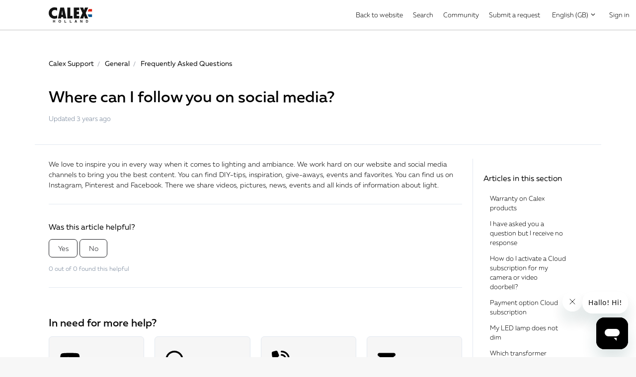

--- FILE ---
content_type: text/html; charset=utf-8
request_url: https://help.calex.eu/hc/en-gb/articles/7330925055901-Where-can-I-follow-you-on-social-media
body_size: 13728
content:
<!DOCTYPE html>
<html dir="ltr" lang="en-GB">
<head>
  <meta charset="utf-8" />
  <!-- v26823 -->


  <title>Where can I follow you on social media? &ndash; Calex Support</title>

  

  <meta name="description" content="We love to inspire you in every way when it comes to lighting and ambiance. We work hard on our website and social media channels to..." /><meta property="og:image" content="https://help.calex.eu/hc/theming_assets/01JXYHT727NDBX57CGS5WWCJRW" />
<meta property="og:type" content="website" />
<meta property="og:site_name" content="Calex Support" />
<meta property="og:title" content="Where can I follow you on social media?" />
<meta property="og:description" content="We love to inspire you in every way when it comes to lighting and ambiance. We work hard on our website and social media channels to bring you the best content. You can find DIY-tips, inspiration, ..." />
<meta property="og:url" content="https://help.calex.eu/hc/en-gb/articles/7330925055901-Where-can-I-follow-you-on-social-media" />
<link rel="canonical" href="https://help.calex.eu/hc/en-gb/articles/7330925055901-Where-can-I-follow-you-on-social-media">
<link rel="alternate" hreflang="en-gb" href="https://help.calex.eu/hc/en-gb/articles/7330925055901-Where-can-I-follow-you-on-social-media">
<link rel="alternate" hreflang="x-default" href="https://help.calex.eu/hc/en-gb/articles/7330925055901-Where-can-I-follow-you-on-social-media">

  <link rel="stylesheet" href="//static.zdassets.com/hc/assets/application-f34d73e002337ab267a13449ad9d7955.css" media="all" id="stylesheet" />
  <link rel="stylesheet" type="text/css" href="/hc/theming_assets/13780166/5605802670493/style.css?digest=29024926318365">

  <link rel="icon" type="image/x-icon" href="/hc/theming_assets/01JXYM5W5MTZJXH54GHXHTHMWK">

    

  <meta content="width=device-width, initial-scale=1.0" name="viewport" />
<script type="text/javascript">window.Theme = Object.assign(window.Theme || {}, { assets: {}, locale: "en-gb", signedIn: false });</script>
<script type="text/javascript" src="/hc/theming_assets/01JXYENP08NS0BFG16RQCW43GD"></script>


<link rel="stylesheet" href="/hc/theming_assets/01JXYENNZVF4Z76FC6A9JST6VK">
<link rel="stylesheet" href="/hc/theming_assets/01JXYENNS4ES1G65YBM77Y06WY">
<link rel="stylesheet" href="https://use.fontawesome.com/releases/v6.4.0/css/all.css"><link rel="stylesheet" href="/hc/theming_assets/01JXYENNS0REJ8XX9Q9BBQ1ENF">


<style id="settings-styles">
  
    .note::before { content: ""; }
    
  
    .warning::before { content: ""; }
    
    
  
</style>


<link rel="preconnect" href="https://fonts.googleapis.com">
<link rel="preconnect" href="https://fonts.gstatic.com" crossorigin>
<link href="https://fonts.googleapis.com/css2?family=Rubik:ital,wght@0,400;0,500;0,600;0,700;1,400;1,500;1,600;1,700&display=swap" rel="stylesheet">
  
</head>
<body class="community-enabled">
  
  
  

  <a class="sr-only sr-only-focusable" tabindex="1" href="#page-container">
  Skip to main content
</a>

<div class="layout flex flex-1 flex-column" x-data="Widgets.mobileMenu">

  
  <header class="header relative border-bottom fixed-header sticky-header"
    x-data="Widgets.header({ isFixed: true, isSticky: true })"
    :class="{ 'text-header bg-header': isStuck, 'shadow': isStuck, 'border-bottom': !isFixed }">

    <nav class="py-4 navbar container h-full" :class="{ 'text-header': isOpen }">

      
      <a href="/hc/en-gb" class="navbar-brand mr-auto">
        <img class="logo-1 block img-fluid z-100" id="logo" src="/hc/theming_assets/01JXYHT727NDBX57CGS5WWCJRW" alt="Calex Support Help Centre home page">
        <img class="logo-2 block img-fluid z-100" id="logo" src="/hc/theming_assets/01JYH963741B6Q4XSZGZ0KDVC3" alt="Calex Support Help Centre home page"></a>

      
      <button style="color: #000 !important;" class="navbar-toggle ml-2 xl:hidden"
        x-ref="toggle"
        :aria-expanded="isOpen && 'true'"
        @click="toggle"
        @keydown.escape="toggle">
        <span></span>
        <span class="sr-only">Toggle navigation menu</span>
      </button>

      

      
      <div class="nav menu menu-standard menu-links-right xl:flex xl:align-items-center xl:font-size-md xl:menu-expanded xl:justify-content-end"
        x-cloak
        x-show="isOpen"
        :class="{ 'text-header': isOpen }"
        x-transition:enter="transition-fast"
        x-transition:enter-start="opacity-0"
        x-transition:enter-end="opacity-100"
        x-transition:leave="transition-fast"
        x-transition:leave-start="opacity-100 text-header"
        x-transition:leave-end="opacity-0 text-header">

        

        
          <a class="nav-link header-link" href="https://calex.eu" x-data="link">
              Back to website
            </a>
        
          <a class="nav-link header-link" href="/hc/en-gb/search" x-data="link">
              Search
            </a>
        
          <a class="nav-link header-link" href="/hc/en-gb/community/topics">Community</a>
        
          <a class="nav-link header-link" href="/hc/en-gb/requests/new">Submit a request</a>
        

         
          <div class="relative" x-data="Widgets.dropdown" @click.away="close">
            <button class="nav-link not-a-button h-full w-full" aria-haspopup="true" :aria-expanded="isExpanded" x-ref="toggle">
              <svg class="svg-icon mr-1 fill-current hidden" xmlns="http://www.w3.org/2000/svg" viewBox="0 0 24 24" aria-hidden="true">
                <use xlink:href="#icon-locales" />
              </svg>
              English (GB)
              <svg class="svg-icon" xmlns="http://www.w3.org/2000/svg" viewBox="0 0 12 12" aria-hidden="true" :class="{ 'rotate-180': isExpanded }">
                <use xlink:href="#icon-chevron-down" />
              </svg>
            </button>
            <div class="z-dropdown absolute my-2 bg-white border border-radius shadow-md min-w-dropdown" x-ref="menu" x-cloak x-show="isExpanded">
              <div class="py-2 font-size-sm text-left">
                
                  <a class="dropdown-item" href="/hc/change_language/nl?return_to=%2Fhc%2Fnl" dir="ltr" rel="nofollow">
                    Nederlands
                  </a>
                
              </div>
            </div>
          </div>
        
          <a class="nav-link" rel="nofollow" data-auth-action="signin" title="Opens a dialogue" role="button" href="https://calexsupport.zendesk.com/access?brand_id=5605802670493&amp;return_to=https%3A%2F%2Fhelp.calex.eu%2Fhc%2Fen-gb%2Farticles%2F7330925055901-Where-can-I-follow-you-on-social-media">
            Sign in
          </a>
        </div>

    </nav>
  </header> 





  <main role="main">
    <div class="relative container z-30 py-6 border-bottom">

  
  <div class="row align-items-center mt-6">
    <div class="col font-size-sm">
      <nav aria-label="Current location">
  <ol class="breadcrumbs">
    
      <li>
        
          <a href="/hc/en-gb">Calex Support</a>
        
      </li>
    
      <li>
        
          <a href="/hc/en-gb/categories/5788265962909-General">General</a>
        
      </li>
    
      <li>
        
          <a href="/hc/en-gb/sections/5788265967005-Frequently-Asked-Questions">Frequently Asked Questions</a>
        
      </li>
    
  </ol>
</nav>

    </div>
  </div>

  
      <header>
        <h1 class="font-size-3xl lg:font-size-4xl" title="Where can I follow you on social media?" itemprop="name">
          Where can I follow you on social media?
          
        </h1>

        
        <div class="flex">
          <div class="media">
            
            
              <div class="media-body font-size-md align-self-center">
                
                <ul class="list-divider">
                  
                    <li class="text-gray-600">
                      
                        Updated
                        <time datetime="2022-12-08T09:27:46Z" title="2022-12-08T09:27:46Z" data-datetime="relative">08 December 2022 09:27</time>
                      
                    </li>
                  
                  
                </ul>
              </div>
            

            
            

          </div>
        </div>

      </header>

</div>


<div class="container flex-1 pt-6" id="page-container">


  <div class="row row-lg">

    <article class="relative col" itemscope itemtype="http://schema.org/Article">

      

      
      <section class="content article-content mb-6" itemprop="articleBody">

        
              <div
                class="table-of-contents"
                data-element="table-of-contents"
                data-template="table-of-contents"
                data-selector=".content h2">
              </div>
            
        <p>We love to inspire you in every way when it comes to lighting and ambiance. We work hard on our website and social media channels to bring you the best content. You can find DIY-tips, inspiration, give-aways, events and favorites. You can find us on <a href="https://www.instagram.com/accounts/login/?next=/calexholland/">Instagram</a>, <a href="https://nl.pinterest.com/calexholland/">Pinterest</a> and <a href="https://www.facebook.com/CalexHolland/">Facebook</a>. There we share videos, pictures, news, events and all kinds of information about light.</p>

        
        

        
        

        
        

      </section>

      
      

      
      
        
          <div class="py-4 my-4 font-light border-top border-bottom">
            <h4 class="font-medium">
              Was this article helpful?
            </h4>
            <div class="mb-4" role="group">
              <button type="button" class="button button-outline-primary" data-helper="vote" data-item="article" data-type="up" data-id="7330925055901" data-upvote-count="0" data-vote-count="0" data-vote-sum="0" data-vote-url="/hc/en-gb/articles/7330925055901/vote" data-value="null" data-label="0 out of 0 found this helpful" data-selected-class="is-active" aria-label="This article was helpful" aria-pressed="false">Yes</button>
              <button type="button" class="button button-outline-primary" data-helper="vote" data-item="article" data-type="down" data-id="7330925055901" data-upvote-count="0" data-vote-count="0" data-vote-sum="0" data-vote-url="/hc/en-gb/articles/7330925055901/vote" data-value="null" data-label="0 out of 0 found this helpful" data-selected-class="is-active" aria-label="This article was not helpful" aria-pressed="false">No</button>
            </div>
            <span class="block text-gray-600 font-size-sm mb-4" data-helper="vote" data-item="article" data-type="label" data-id="7330925055901" data-upvote-count="0" data-vote-count="0" data-vote-sum="0" data-vote-url="/hc/en-gb/articles/7330925055901/vote" data-value="null" data-label="0 out of 0 found this helpful">0 out of 0 found this helpful</span>

          
          </div>
        
      

        
  
    <div class="contact-blocks" id="contact-blocks">
      <script type="text/javascript">
        ready(function() {
          Util.renderTemplate(document.getElementById('contact-blocks'), 'contact-blocks', Theme.contactBlocks);
        })
      </script>
    </div>
  

      
      <footer class="row my-6 hidden">
        
        
      </footer>

      
      
    </article>

    
    <aside class="relative lg:col lg:mr-6 lg:max-w-12 lg:border-left">

      
      
          <div class="border-top border-bottom lg:border-transparent my-5" x-data="toggle({ isOpen: false })" @collapse:show.stop="open" @collapse:hide.stop="close">

            
            <h3 class="relative flex align-items-center justify-content-between my-0 py-4 font-size-lg lg:pt-2">
              Articles in this section
              <a class="link-stretched text-inherit hover:text-inherit lg:hidden" href="#" data-toggle="collapse" data-target="#articles-in-section" aria-controls="articles-in-section" aria-expanded="false">
                <svg class="fill-current pointer-events-none ml-3 lg:hidden" :class="isOpen && 'rotate-180'" width="14px" viewBox="0 0 40 20" xmlns="http://www.w3.org/2000/svg">
                  <path d="M20,19.5 C19.4,19.5 18.9,19.3 18.4,18.9 L1.4,4.9 C0.3,4 0.2,2.4 1.1,1.4 C2,0.3 3.6,0.2 4.6,1.1 L20,13.8 L35.5,1.1 C36.6,0.2 38.1,0.4 39,1.4 C39.9,2.5 39.7,4 38.7,4.9 L21.7,18.9 C21.1,19.3 20.5,19.5 20,19.5 Z" fill-rule="nonzero"></path>
                </svg>
              </a>
            </h3>
            <div class="collapse lg:expand lg:flex-column" id="articles-in-section">
              <ul class="nav nav-pills flex-column py-3 md:pt-0 md:font-size-md">
                
                  <li class="nav-item">
                    <a class="nav-link text-inherit border-radius hover:underline" href="/hc/en-gb/articles/24306318702493-Warranty-on-Calex-products">
                      Warranty on Calex products
                    </a>
                  </li>
                
                  <li class="nav-item">
                    <a class="nav-link text-inherit border-radius hover:underline" href="/hc/en-gb/articles/19313809365661-I-have-asked-you-a-question-but-I-receive-no-response">
                      I have asked you a question but I receive no response
                    </a>
                  </li>
                
                  <li class="nav-item">
                    <a class="nav-link text-inherit border-radius hover:underline" href="/hc/en-gb/articles/16172925562525-How-do-I-activate-a-Cloud-subscription-for-my-camera-or-video-doorbell">
                      How do I activate a Cloud subscription for my camera or video doorbell?
                    </a>
                  </li>
                
                  <li class="nav-item">
                    <a class="nav-link text-inherit border-radius hover:underline" href="/hc/en-gb/articles/11513481063453-Payment-option-Cloud-subscription">
                      Payment option Cloud subscription
                    </a>
                  </li>
                
                  <li class="nav-item">
                    <a class="nav-link text-inherit border-radius hover:underline" href="/hc/en-gb/articles/7401596618781-My-LED-lamp-does-not-dim">
                      My LED lamp does not dim
                    </a>
                  </li>
                
                  <li class="nav-item">
                    <a class="nav-link text-inherit border-radius hover:underline" href="/hc/en-gb/articles/7401509970333-Which-transformer-should-you-use-for-LED-lighting">
                      Which transformer should you use for LED lighting?
                    </a>
                  </li>
                
                  <li class="nav-item">
                    <a class="nav-link text-inherit border-radius hover:underline" href="/hc/en-gb/articles/7401446119325-Compatibility-of-dimmers-and-lamps">
                      Compatibility of dimmers and lamps
                    </a>
                  </li>
                
                  <li class="nav-item">
                    <a class="nav-link text-inherit border-radius hover:underline" href="/hc/en-gb/articles/7401342273949-The-promised-service-life-of-the-LED-lamp-is-not-achieved-how-is-this-possible">
                      The promised service life of the LED lamp is not achieved, how is this possible?
                    </a>
                  </li>
                
                  <li class="nav-item">
                    <a class="nav-link text-inherit border-radius hover:underline" href="/hc/en-gb/articles/7401330228637-Energy-consumption-of-a-LED-lamp">
                      Energy consumption of a LED lamp
                    </a>
                  </li>
                
                  <li class="nav-item">
                    <a class="nav-link text-inherit border-radius hover:underline" href="/hc/en-gb/articles/7401290389149-I-have-replaced-my-old-lamp-with-a-LED-lamp-What-is-my-saving-in-terms-of-energy-consumption">
                      I have replaced my old lamp with a LED lamp. What is my saving in terms of energy consumption
                    </a>
                  </li>
                
              </ul>
              
                <p>
                  <a href="/hc/en-gb/sections/5788265967005-Frequently-Asked-Questions">
                    See all 19 articles
                  </a>
                </p>
              
            </div>
          </div>
        </aside>

    
    <aside class="md:col md:max-w-12 hidden" x-data="{ tableOfContents: false }">
      <div :class="{ 'sticky top-0': tableOfContents }" @table-of-contents:render.camel="tableOfContents = $event.target.children.length > 0">

        </div>
    </aside>

  </div> 
</div> 

<script type="text/javascript">document.documentElement.classList.add('article-page', 'article-' + 7330925055901)</script>




    
    <script type="text/template" id="tmpl-table-of-contents">
      <% if (allItems.length > 1) { %>
        <div class="bg-gray-100 border border-radius px-5 mb-5 float-right w-full md:ml-5 md:px-6 md:col-5 lg:col-6 xl:col-5">
            <h3>
                
              </h3>
          <ol class="mb-6 list-unstyled font-size-md">
            <% allItems.forEach(function(item) { %>
              <li class="list-item">
                <a href="<%= item.html_url %>">
                  <%= item.name %>
                </a>
                <%= partial('partial-table-of-contents', { items: item.children, partial: partial }) %>
              </li>
            <% }); %>
          </ol>
        </div>
      <% } %>
    </script>
  
  
      
      <script type="text/template" id="tmpl-partial-table-of-contents">
        <% if (items.length) { %>
          <ol class="list-none mb-0">
            <% items.forEach(function(item) { %>
              <li class="list-item">
                <a href="<%= item.html_url %>">
                  <%= item.name %>
                </a>
                <%= partial('partial-table-of-contents', { items: item.children, partial: partial }) %>
              </li>
            <% }); %>
          </ol>
        <% } %>
      </script>
    
  




  </main>

    
  <footer class="footer mt-6" id="footer">

    

    <div class="container py-7">

      <nav class="nav font-size-md">

        
          <a class="nav-link" href="#" x-data="link">
              © Calex Support
            </a>
        
          <div class="relative" x-data="Widgets.dropdown" @click.away="close">
            <button class="nav-link not-a-button h-full w-full" aria-haspopup="true" :aria-expanded="isExpanded" x-ref="toggle">
              <svg class="svg-icon mr-1 fill-current hidden" xmlns="http://www.w3.org/2000/svg" viewBox="0 0 24 24" aria-hidden="true">
                <use xlink:href="#icon-locales" />
              </svg>
              English (GB)
              <svg class="svg-icon" xmlns="http://www.w3.org/2000/svg" viewBox="0 0 12 12" aria-hidden="true" :class="{ 'rotate-180': isExpanded }">
                <use xlink:href="#icon-chevron-down" />
              </svg>
            </button>
            <div class="z-dropdown absolute my-2 bg-white border border-radius shadow-md min-w-dropdown" x-ref="menu" x-cloak x-show="isExpanded">
              <div class="py-2 font-size-sm text-left">
                
                  <a class="dropdown-item" href="/hc/change_language/nl?return_to=%2Fhc%2Fnl" dir="ltr" rel="nofollow">
                    Nederlands
                  </a>
                
              </div>
            </div>
          </div>
        </nav>

      
        <div
          class="fixed bottom-0 left-0"
          data-element="back-to-top"
          data-template="back-to-top-link"
          data-threshold="250px">
        </div>
      </div>
  </footer> 

</div> 


<script type="text/javascript" src="/hc/theming_assets/01JXYENPCDCD9HQRZNAZWM8FSA" defer></script>
<script type="text/javascript" src="/hc/theming_assets/01JXYENPJ7XBMRBPK9Y73NVRK0" defer></script>
<script type="text/javascript" src="/hc/theming_assets/01JXYENJQVFXF019Z362MG301G" defer></script>
<script type="text/javascript" src="/hc/theming_assets/01JXYENFV9QE6XYE783NDRZ4D0" defer></script>
<script type="text/javascript" src="https://cdn.jsdelivr.net/combine/npm/alpinejs@3.13.0/dist/cdn.min.js,npm/plyr@~3.6.4/dist/plyr.polyfilled.min.js" defer>
</script>
<script type="text/javascript" src="/hc/theming_assets/01JXYENFD1SQTBHH2RGB89K7FJ" defer></script><script type="text/javascript" src="/hc/theming_assets/01JXYENNGAG0WAWTYJVYFBJJ3Z" defer></script><script type="text/javascript" src="/hc/theming_assets/01JXYENN3GCT031CYSJQYD7HQ1" defer></script>


    <script type="text/template" id="tmpl-custom-blocks">
      <% var getColumnClasses = function(numberColumns) {
        var classNames = 'col-12';
        if (numberColumns >= 2) classNames += ' md:col-6';
        if (numberColumns >= 3) classNames += ' lg:col-4';
        if (numberColumns >= 4) classNames += ' xl:col-3';
        return classNames;
      } %>
      <div class="container py-4 md:text-<%= alignment %>">
        <% if (heading) { %>
          <h2 class="inline-flex align-items-baseline mt-6 font-size-3xl lg:font-size-4xl" x-data="{ src: Theme.assets['custom-blocks-heading'] }">
            <template x-if="src">
              <img class="svg-icon mr-2" src="/hc/theming_assets/01JXYENNXCH65Y5TX4VF8JDJTW" alt="" aria-hidden="true" :src="src" />
            </template>
            <%= heading %>
          </h2>
        <% } %>
        <ul class="list-unstyled row row-sm my-4">
          <% blocks.forEach(function(block, index) { %>
            <li class="quick-link-block mb-4 <%= getColumnClasses(numberColumns) %>">
              <a class="block md:p-4 rounded text-inherit <% if (color === 'white') { %>bg-white<% } else { %>text-<%= color %>-inverse bg-<%= color %> hover:text-<%= color %>-inverse<% } %> h-full shadow-lg transition-fast hover:text-inherit hover:no-underline hover:grow" href="<%= block.html_url %>" x-data="link">
                <div class="quick-link-block-content-container flex align-items-<% if (alignment === 'left') { %>start<% } else { %>center<% } %> md:py-4 md:flex-column">
                  <% if (imageHeight) { %>
                    <img class="quick-link-block-image m-4 md:m-2" alt="" src="<%= images[index] || images[0] %>" style="height: <%= imageHeight %>; width: auto;" />
                  <% } %>
                  <div class="quick-link-block-content mx-2">
                    <% if (block.name) { %>
                    <h3 class="quick-link-block-content-title h4 font-medium mt-4<% if (!block.description) { %> mb-4<% } %><% if (color !== 'white') { %> text-inherit<% } %>">
                      <%= block.name %>
                    </h3>
                    <% } %>
                    <% if (block.description) { %>
                      <p class="quick-link-block-content-description mt-2 font-size-md break-words">
                        <%= block.description %>
                      <svg class="fill-current" width="24px" height="24px" viewBox="0 0 24 24" xmlns="http://www.w3.org/2000/svg">
                        <path d="M22 12l-8 8-1.41-1.41L18.17 13H2v-2h16.17l-5.58-5.59L14 4l8 8z" fill="white"/>
                      </svg>
                      </p>
                    <% } %>
                  </div>
                </div>
              </a>
            </li>
          <% }) %>
        </ul>
      </div>
    </script>
  

    <script type="text/template" id="tmpl-content-blocks">
      <div class="container py-2">
        <% if (heading) { %>
          <h2 class="inline-flex align-items-baseline mt-6" x-data="{ src: Theme.assets['content-blocks-heading'] }">
            <template x-if="src">
              <img class="svg-icon mr-2" src="/hc/theming_assets/01JXYENNXCH65Y5TX4VF8JDJTW" alt="" aria-hidden="true" :src="src" />
            </template>
            <%= heading %>
          </h2>
        <% } %>
        <div class="list-bordered border border-radius bg-white overflow-hidden mb-4<% if (!heading) { %> mt-4<% } %>">
          <% if (categories.length > 1) { %>
            <% categories.forEach(function(category, index) { %>
              <div x-data="{ open: false }">
                <a class="h3 flex align-items-center justify-content-between px-6 py-4 my-0 transition hover:no-underline <% if (['primary', 'secondary', 'tertiary'].indexOf(color) !== -1) { %>hover:text-<%= color %><% } else { %>hover:text-inherit<% } %>" href="#" @click="open = !open" data-active-class="<% if (['primary', 'secondary', 'tertiary'].indexOf(color) !== -1) { %>text-<%= color %><% } %>" data-toggle="collapse" aria-expanded="false" data-target="#category-<%= category.id %>">
                  <%= category.name %>
                 <svg class="fill-current pointer-events-none ml-3 transition" :class="open && 'rotate-180'" width="20px" viewBox="0 0 20 20" xmlns="http://www.w3.org/2000/svg">
                    <path x-show="!open" d="M10 2a0.5 0.5 0 0 1 1 0v7h7a0.5 0.5 0 1 1 0 1h-7v7a0.5 0.5 0 1 1-1 0v-7H3a0.5 0.5 0 1 1 0-1h7V2a0.5 0.5 0 0 1 1-0.5z" fill-rule="nonzero"></path>
                    <path x-show="open" d="M3 10a0.5 0.5 0 0 1 0.5-0.5h13a0.5 0.5 0 1 1 0 1h-13A0.5 0.5 0 0 1 3 10z" fill-rule="nonzero"></path>
                  </svg>
                </a>
                <div class="collapse" id="category-<%= category.id %>">
                  <% if (category.sections.length) { %>
                    <ul class="list-unstyled border-top mb-0 py-2">
                      <% category.sections.forEach(function(section) { %>
                        <% if (section.articles && section.articles.length > 0) { %>
                          <li>
                            <div x-data="{ open: false }">
                              <a class="align-items-center flex h4 font-medium hover:no-underline hover:text-inherit justify-content-between my-0 px-6 py-4 pl-8 transition" href="#" @click="open = !open" data-toggle="collapse" aria-expanded="false" data-target="#section-<%= section.id %>">
                                <%= section.name %>
                                <svg class="fill-current pointer-events-none ml-3 transition" :class="open && 'rotate-180'" width="16px" viewBox="0 0 20 20" xmlns="http://www.w3.org/2000/svg">
                                  <path x-show="!open" d="M10 2a0.5 0.5 0 0 1 1 0v7h7a0.5 0.5 0 1 1 0 1h-7v7a0.5 0.5 0 1 1-1 0v-7H3a0.5 0.5 0 1 1 0-1h7V2a0.5 0.5 0 0 1 1-0.5z" fill-rule="nonzero"></path>
                                  <path x-show="open" d="M3 10a0.5 0.5 0 0 1 0.5-0.5h13a0.5 0.5 0 1 1 0 1h-13A0.5 0.5 0 0 1 3 10z" fill-rule="nonzero"></path>
                                </svg>
                              </a>
                              <ul class="list-unstyled border-top border-bottom mb-0 py-2 pl-8" x-show="open">
                                <% section.articles.forEach(function(article) { %>
                                  <li>
                                    <a class="block px-6 py-2 text-inherit transition hover:text-inherit underline hover:bg-gray-300" href="<%= article.html_url %>">
                                      <%= article.title %>
                                    </a>
                                  </li>
                                <% }) %>
                              </ul>
                            </div>
                          </li>
                        <% } else { %>
                          <li>
                            <a class="align-items-center flex h3 hover:no-underline hover:text-inherit justify-content-between my-0 px-6 py-4 transition" href="<%= section.html_url %>">
                              <%= section.name %>
                            </a>
                          </li>
                        <% } %>
                      <% }) %>
                    </ul>
                  <% } else { %>
                    <p class="bg-gray-100 border-top mb-0 py-2">
                      <a class="block px-6 py-4 text-inherit transition hover:text-inherit hover:no-underline hover:bg-gray-200" href="<%= category.html_url %>">
                        empty
                      </a>
                    </p>
                  <% } %>
                </div>
              </div>
            <% }) %>
          <% } else { %>
            <% sections.forEach(function(section, index) { %>
              <div x-data="{ open: false }">
                <a class="h3 flex align-items-center justify-content-between px-6 py-4 my-0 transition hover:text-primary hover:no-underline <% if (['primary', 'secondary', 'tertiary'].indexOf(color) !== -1) { %>hover:text-<%= color %><% } else { %>hover:text-inherit<% } %>" href="#" @click="open = !open" data-active-class="<% if (['primary', 'secondary', 'tertiary'].indexOf(color) !== -1) { %>text-<%= color %><% } %>" data-toggle="collapse" aria-expanded="false" data-target="#section-<%= section.id %>">
                  <%= section.name %>
                  <svg class="fill-current pointer-events-none ml-3 transition" :class="open && 'rotate-180'" width="20px" viewBox="0 0 20 20" xmlns="http://www.w3.org/2000/svg">
                    <path x-show="!open" d="M10 2a0.5 0.5 0 0 1 1 0v7h7a0.5 0.5 0 1 1 0 1h-7v7a0.5 0.5 0 1 1-1 0v-7H3a0.5 0.5 0 1 1 0-1h7V2a0.5 0.5 0 0 1 1-0.5z" fill-rule="nonzero"></path>
                    <path x-show="open" d="M3 10a0.5 0.5 0 0 1 0.5-0.5h13a0.5 0.5 0 1 1 0 1h-13A0.5 0.5 0 0 1 3 10z" fill-rule="nonzero"></path>
                  </svg>
                </a>
                <div class="collapse" id="section-<%= section.id %>">
                  <% if (section.sections.length) { %>
                    <ul class="list-unstyled bg-gray-100 border-top mb-0 py-2">
                      <% section.sections.forEach(function(section) { %>
                        <li>
                          <a class="block px-6 py-2 text-inherit transition hover:text-inherit hover:no-underline hover:bg-gray-200" href="<%= section.html_url %>">
                            <%= section.name %>
                          </a>
                        </li>
                      <% }) %>
                    </ul>
                  <% } else if (section.articles.length) {  %>
                    <ul class="list-unstyled bg-gray-100 border-top mb-0 py-2">
                      <% section.articles.forEach(function(article) { %>
                        <li>
                          <a class="block px-6 py-2 text-inherit transition hover:text-inherit hover:no-underline hover:bg-gray-200" href="<%= article.html_url %>">
                            <%= article.title %>
                          </a>
                        </li>
                      <% }) %>
                    </ul>
                  <% } else { %>
                    <p class="bg-gray-100 border-top mb-0 py-2">
                      <a class="block px-6 py-4 text-inherit transition hover:text-inherit hover:no-underline hover:bg-gray-200" href="<%= category.html_url %>">
                        empty
                      </a>
                    </p>
                  <% } %>
                </div>
              </div>
            <% }) %>
          <% } %>
        </div>
      </div>
    </script>
  
    <script type="text/template" id="tmpl-promoted-articles">
      <div class="container py-6">
          <h2 class="inline-flex align-items-baseline my-4" x-data="{ src: Theme.assets['promoted-articles-heading'] }">
            <template x-if="src">
              <img class="svg-icon mr-2" src="/hc/theming_assets/01JXYENNXCH65Y5TX4VF8JDJTW" alt="" aria-hidden="true" :src="src" />
            </template>
              Frequently asked questions
            </h2>
        <% if (articles.length) { %>
        <div class="row">
          <div class="col-12 md:col-8 list-bordered border-radius overflow-hidden">
            <% articles.forEach(function(article) { %>
              <div class="bg-white" x-data="{ open: false }">
                <a class="h3 row align-items-center justify-content-between px-3 sm:px-6 py-4 my-0 transition hover:text-primary hover:no-underline" href="#" @click="open = !open" data-active-class="text-primary" data-toggle="collapse" aria-expanded="false" data-target="#article-<%= article.id %>">
                  <span class="col-9 sm:col-11"><%= article.title %></span>
                  <span class="col-3 sm:col-1">
                    <svg class="fill-current pointer-events-none ml-3 transition" :class="open && 'rotate-180'" width="20px" viewBox="0 0 20 20" xmlns="http://www.w3.org/2000/svg">
                      <path x-show="!open" d="M10 2a0.5 0.5 0 0 1 1 0v7h7a0.5 0.5 0 1 1 0 1h-7v7a0.5 0.5 0 1 1-1 0v-7H3a0.5 0.5 0 1 1 0-1h7V2a0.5 0.5 0 0 1 1-0.5z" fill-rule="nonzero"></path>
                      <path x-show="open" d="M3 10a0.5 0.5 0 0 1 0.5-0.5h13a0.5 0.5 0 1 1 0 1h-13A0.5 0.5 0 0 1 3 10z" fill-rule="nonzero"></path>
                    </svg>
                  </span>
                </a>
                <div class="collapse content px-6 py-2" id="article-<%= article.id %>">
                  <%= Util.getExcerpt(article.body, 0) %></div>
              </div>
            <% }); %>
          </div>
          <div class="col-12 md:col-4 hidden md:block">
            <img src="/hc/theming_assets/01JYKDGKT2H9PTVY073KC01Q1X" alt="FAQ Image" class="w-full h-auto">
          </div>
        </div>
        <% } else { %>
          <p>
            empty
          </p>
        <% } %>
      </div>
    </script>
  <script type="text/template" id="tmpl-contact-blocks">
      <% var getColumnClasses = function(numberColumns) {
        var classNames = 'col-12';
        if (numberColumns >= 2) classNames += ' sm:col-6';
        if (numberColumns >= 3) classNames += ' md:col-4';
        if (numberColumns >= 4) classNames += ' lg:col-3';
        return classNames;
      } %>
      <div class="py-4">
        <% if (heading) { %>
          <h2 class="inline-flex align-items-baseline mt-6" x-data="{ src: Theme.assets['contact-blocks-heading'] }">
            <template x-if="src">
              <img class="svg-icon mr-2" src="/hc/theming_assets/01JXYENNXCH65Y5TX4VF8JDJTW" alt="" aria-hidden="true" :src="src" />
            </template>
            <%= heading %>
          </h2>
        <% } %>
        <ul class="list-unstyled row row-sm justify-content-<% if (blocks.length > numberColumns) { %>start<% } else { %>center<% } %> mb-0<% if (!heading) { %> mt-4<% } %>">
          <% blocks.forEach(function(block, index) { %>
            <li class="mb-4 <%= getColumnClasses(numberColumns) %>">
              <div class="contact-block-card card card-body h-full text-base text-<%= color %>-inverse bg-<%= color %> <% if (block.html_url) { %> transition-fast hover:shadow-sm  hover:border-primary<% } %>">
                <div class="media">
                  <% if (imageHeight) { %>
                    <img class="mt-4 <% if (block.name) { %>align-self-start<% } else { %>align-self-baseline<% } %>" alt="<%= block.name %>" src="<%= images[index] || images[0] %>" style="height: 36px; width: auto;" />
                  <% } %>
                  <div class="media-body<% if (imageHeight) { %> mt-1 ml-4<% } %>">
                    <% if (block.name) { %>
                      <h3 class="h4 my-4">
                        <% if (block.html_url) { %>
                          <a class="link-stretched text-inherit text-<%= color %>-inverse hover:text-<%= color %>-inverse hover:no-underline" href="<%= block.html_url %>" x-data="link">
                            <%= block.name %>
                          </a>
                        <% } else { %>
                          <%= block.name %>
                        <% } %>
                      </h3>
                    <% } %>
                    <% if (block.description) { %>
                      <p class="font-size-md">
                        <%= block.description %>
                      </p>
                    <% } %>
                  </div>
                  <div class="contact-block-card-arrow">
                    <span class="contact-block-card-arrow-icon">
                    <svg xmlns="http://www.w3.org/2000/svg" viewBox="0 0 320 512"><path d="M310.6 233.4c12.5 12.5 12.5 32.8 0 45.3l-192 192c-12.5 12.5-32.8 12.5-45.3 0s-12.5-32.8 0-45.3L242.7 256 73.4 86.6c-12.5-12.5-12.5-32.8 0-45.3s32.8-12.5 45.3 0l192 192z"/></svg>
                  </span>
                  </div>
                </div>
              </div>
            </li>
          <% }) %>
        </ul>
      </div>
    </script>
  

    <script type="text/template" id="tmpl-call-to-action">
      <div class="cta relative mt-6 -mb-6 bg-center bg-cover" style="background-image: url('/hc/theming_assets/01JXYENXFTWA1ZZX3M3R53WG2P')">
        <div class="container relative z-10 py-6">
          <div class="mx-auto row">
            <div class="col-12 md:col-9">
            <img src="/hc/theming_assets/01JYKHBMZJVGQDDA26PPTKGPX4" alt="CTA Icon" class="w-8 font-extrabold">
              <h3 class="h2 md:font-size-3xl">
               In need for more help?
              </h3>
              <p class="font-size-lg font-medium">
                If you cannot find your question here, or if our answer is not satisfactory, please contact us using our dedicated support portal. We will do our best to answer questions to you within two working days. 
              </p>
            <a class="button button-primary button-lg my-4" style="width: fit-content; display: flex; align-items: center; gap: 10px; border-radius: 9999px;" href="/hc/en-gb/requests/new">
              
                Submit a request
              

            <svg xmlns="http://www.w3.org/2000/svg" viewBox="0 0 320 512" class="w-4 h-4">
              <path fill="currentColor" d="M310.6 233.4c12.5 12.5 12.5 32.8 0 45.3l-192 192c-12.5 12.5-32.8 12.5-45.3 0s-12.5-32.8 0-45.3L242.7 256 73.4 86.6c-12.5-12.5-12.5-32.8 0-45.3s32.8-12.5 45.3 0l192 192z"/>
            </svg>
            </a>
          </div>
          <div class="col-12 md:col-3 hidden md:block">

          <img src="/hc/theming_assets/01JYNKBJ086WGHD7W5KM96QXRT" alt="CTA Image" class="w-full h-auto">
          </div>
          </div>
        </div>
        <div class="absolute-top left-0 z-0 w-full h-full cta"></div>
      </div>
    </script>
  
    <script type="text/template" id="tmpl-back-to-top-link">
      <button class="flex button button-outline button-sm bg-white p-3 m-4">
        <span class="sr-only">Return to top</span>
        <svg class="fill-current" width="20" height="20" xmlns="http://www.w3.org/2000/svg" viewBox="0 0 100 100" aria-hidden="true">
          <polygon points="12.4,40.1 25.8,53.6 40.5,38.8 40.5,97.5 59.5,97.5 59.5,38.8 74.2,53.6 87.6,40.1 50,2.5" />
        </svg>
      </button>
    </script>
  
<svg xmlns="http://www.w3.org/2000/svg" class="hidden">
  <symbol id="icon-search">
    <circle cx="4.5" cy="4.5" r="4" fill="none" stroke="currentColor"/>
    <path stroke="currentColor" stroke-linecap="round" d="M11 11L7.5 7.5"/>
  </symbol>
  <symbol id="icon-lock">
    <rect width="12" height="9" x="2" y="7" fill="currentColor" rx="1" ry="1"/>
    <path fill="none" stroke="currentColor" d="M4.5 7.5V4a3.5 3.5 0 017 0v3.5"/>
  </symbol>
  <symbol id="icon-star">
    <polygon points="213 325 81 405 116 255 0 154 153 141 213 0 273 141 426 154 310 255 345 405"></polygon>
  </symbol>
  <symbol id="icon-chevron-down">
    <path fill="none" stroke="currentColor" stroke-linecap="round" d="M3 4.5l2.6 2.6c.2.2.5.2.7 0L9 4.5"/>
  </symbol>
  <symbol id="icon-agent">
    <path fill="currentColor" d="M6 0C2.7 0 0 2.7 0 6s2.7 6 6 6 6-2.7 6-6-2.7-6-6-6zm0 2c1.1 0 2 .9 2 2s-.9 2-2 2-2-.9-2-2 .9-2 2-2zm2.3 7H3.7c-.3 0-.4-.3-.3-.5C3.9 7.6 4.9 7 6 7s2.1.6 2.6 1.5c.1.2 0 .5-.3.5z"/>
  </symbol>
  
    <symbol id="shape-curve"><path d="M0,0 C16.6666667,66 33.3333333,98 50,98 C66.6666667,98 83.3333333,66 100,0 L100,100 L0,100 L0,0 Z"></path></symbol>
  
    <symbol id="shape-none"></symbol>
  </svg>

<script type="text/javascript">
  Theme.assets['notification'] = "/hc/theming_assets/01JXYENP645QN4E2MA0MDYZ5M9";
  Theme.alternativeLocales = [{ name: "Nederlands", url: "/hc/change_language/nl?return_to=%2Fhc%2Fnl", direction: "ltr" }];

  
  Theme.customBlocks = {
    blocks: [{
      name: "Calex Smart App",
      description: "Information about our app",
      html_url: "/hc/en-gb/categories/8573147338781"
    }, {
      name: "Community",
      description: "Join us for more updates",
      html_url: "/hc/en-gb/community/topics"
    }, {
      name: "Submit a request",
      description: "We are here to help",
      html_url: "/hc/en-gb/requests/new"
    }, {
      name: "",
      description: "",
      html_url: "/hc/en-gb/requests/new"
    }].slice(0, 3),
    heading: "Quick links",
    images: [
      "/hc/theming_assets/01JXYWHET6Z9XXXH4K81ZPS65S", "/hc/theming_assets/01JYPGEHW501CJAV8S068QQCXP", "/hc/theming_assets/01JXYWHYC41D1FTKVGQ6ZREQG5", "/hc/theming_assets/01JXYENNZEZVMQ95MXES8JEPK3"
    ],
    imageHeight: "96px",
    numberColumns: 3,
    alignment: "left",
    color: "secondary"
  };
  
  Theme.contactBlocks = {
    blocks: [{
      name: "Video Help",
      description: "",
      html_url: "https://www.youtube.com/channel/UC-ihDKSz1QDgKF2h4i_ZLjw/videos"
    }, {
      name: "Chat with us",
      description: "",
      html_url: "javascript:zE('messenger', 'open');"
    }, {
      name: "Call us",
      description: "",
      html_url: "tel:+31102981980"
    }, {
      name: "Contact form",
      description: "",
      html_url: "/hc/en-gb/requests/new"
    }].slice(0, 4),
    heading: "In need for more help?",
    images: [
      "/hc/theming_assets/01JYKHBDC1QRZ13EWC618DT9SR", "/hc/theming_assets/01JYKHBMZJVGQDDA26PPTKGPX4", "/hc/theming_assets/01JYKHBW5G31PSADDE85B158KJ", "/hc/theming_assets/01JYKHC2E80DDT5JFF0X63867D"
    ],
    imageHeight: "36px",
    numberColumns: 4,
    color: "white"
  };
  </script>






<script type="text/template" id="tmpl-article-list">
  <div class="border-top border-bottom lg:border-transparent my-5" x-data="toggle({ isOpen: false })" @collapse:show.stop="open" @collapse:hide.stop="close">

    
    <h3 class="flex align-items-center justify-content-between my-4 font-size-lg cursor-pointer lg:hidden" data-toggle="collapse" data-target="#sidebar-article-navigation" aria-controls="sidebar-article-navigation" aria-expanded="false">
      Categories
      <svg class="fill-current pointer-events-none ml-3" :class="isOpen && 'rotate-180'" width="14px" viewBox="0 0 40 20" xmlns="http://www.w3.org/2000/svg">
        <path d="M20,19.5 C19.4,19.5 18.9,19.3 18.4,18.9 L1.4,4.9 C0.3,4 0.2,2.4 1.1,1.4 C2,0.3 3.6,0.2 4.6,1.1 L20,13.8 L35.5,1.1 C36.6,0.2 38.1,0.4 39,1.4 C39.9,2.5 39.7,4 38.7,4.9 L21.7,18.9 C21.1,19.3 20.5,19.5 20,19.5 Z" fill-rule="nonzero"></path>
      </svg>
    </h3>

    <div class="collapse lg:expand lg:flex-column" id="sidebar-article-navigation">
      <ul class="list-unstyled font-size-lg w-full">
        <% categories.forEach(function(category, index) { %>
          <li class="font-semibold" x-data="toggle({ isOpen: <%= !!category.isActive %> })" @collapse:show.stop="open" @collapse:hide.stop="close">

            
            <div class="flex justify-content-between align-items-center">
              <a class="flex-1 py-3 text-inherit" :class="{ 'text-inherit': !isOpen }" href="<%= category.html_url %>">
                <%= category.name %>
              </a>
              <button class="p-2 ml-1 not-a-button border-radius transition cursor-pointer hover:bg-gray-200 hidden lg:block" :class="{ 'is-active': isOpen }" :aria-expanded="isOpen" data-toggle="collapse" data-target="#category-<%= category.id %>">
                <svg class="text-inherit fill-current pointer-events-none" :class="{ 'rotate-180': isOpen }" width="12px" height="12px" viewBox="0 0 324 190" xmlns="http://www.w3.org/2000/svg" aria-hidden="true">
                  <path d="M162,190 C156,190 150,187 146,183 L7,38 C-2,29 -2,15 7,7 C16,-2 30,-2 39,7 L162,135 L285,7 C293,-2 308,-2 317,7 C326,15 326,29 317,38 L178,183 C174,187 168,190 162,190 Z"></path>
                </svg>
              </button>
            </div>

            <div class="hidden lg:block">
              
              <%= partial('partial-article-list-sections', {
                id: 'category-' + category.id,
                parentId: '#sidebar-article-navigation',
                sections: category.sections,
                activeCategoryId: activeCategoryId,
                activeSectionId: activeSectionId,
                activeArticleId: activeArticleId,
                partial: partial
              }) %>
            </div>
          </li>
        <% }); %>
      </ul>
    </div>
  </div>
</script>


<script type="text/template" id="tmpl-section-list">
  <% var maxSections =  5 %>
  <div class="border-top border-bottom lg:border-transparent my-5" x-data="toggle({ isOpen: false })" @collapse:show.stop="open" @collapse:hide.stop="close">

    
    <h3 class="flex align-items-center justify-content-between my-4 font-size-lg cursor-pointer lg:hidden" data-toggle="collapse" data-target="#sidebar-section-navigation" aria-controls="sidebar-section-navigation" aria-expanded="false">
      Toggle navigation menu
      <svg class="fill-current pointer-events-none ml-3" :class="isOpen && 'rotate-180'" width="14px" viewBox="0 0 40 20" xmlns="http://www.w3.org/2000/svg">
        <path d="M20,19.5 C19.4,19.5 18.9,19.3 18.4,18.9 L1.4,4.9 C0.3,4 0.2,2.4 1.1,1.4 C2,0.3 3.6,0.2 4.6,1.1 L20,13.8 L35.5,1.1 C36.6,0.2 38.1,0.4 39,1.4 C39.9,2.5 39.7,4 38.7,4.9 L21.7,18.9 C21.1,19.3 20.5,19.5 20,19.5 Z" fill-rule="nonzero"></path>
      </svg>
    </h3>

    <div class="collapse lg:expand lg:flex-column" id="sidebar-section-navigation">
      <ul class="list-unstyled m-0 py-2">
        <% categories.forEach(function(category, index) { %>
        <li>
          <h3 class="font-size-lg <% if (index === 0) { %>mt-4 lg:mt-0<% } else { %>mt-6<% } %>">
            <a class="text-inherit" href="<%= category.html_url %>">
              <%= category.name %>
            </a>
          </h3>
          <%= partial('partial-section-list-sections', { parent: category, sections: category.sections, maxSections: maxSections, partial: partial }) %>
        </li>
        <% }); %>
      </ul>
    </div>
  </div>
</script>


<script type="text/template" id="tmpl-category-list">
  <div class="border-top border-bottom lg:border-transparent my-5" x-data="toggle({ isOpen: false })" @collapse:show.stop="open" @collapse:hide.stop="close">

    
    <h3 class="flex align-items-center justify-content-between my-4 font-size-lg cursor-pointer lg:hidden" data-toggle="collapse" data-target="#sidebar-category-navigation" aria-controls="sidebar-category-navigation" aria-expanded="false">
      Categories
      <svg class="fill-current pointer-events-none ml-3" :class="isOpen && 'rotate-180'" width="14px" viewBox="0 0 40 20" xmlns="http://www.w3.org/2000/svg">
        <path d="M20,19.5 C19.4,19.5 18.9,19.3 18.4,18.9 L1.4,4.9 C0.3,4 0.2,2.4 1.1,1.4 C2,0.3 3.6,0.2 4.6,1.1 L20,13.8 L35.5,1.1 C36.6,0.2 38.1,0.4 39,1.4 C39.9,2.5 39.7,4 38.7,4.9 L21.7,18.9 C21.1,19.3 20.5,19.5 20,19.5 Z" fill-rule="nonzero"></path>
      </svg>
    </h3>

    <div class="collapse lg:expand lg:flex-column" id="sidebar-category-navigation">
      <h3 class="font-size-lg mt-2 hidden lg:block">
        <a class="text-inherit" href="/hc/en-gb">
          Categories
        </a>
      </h3>
      <ul class="list-unstyled font-size-md">
        <% categories.forEach(function(category) { %>
          <li>
            <a class="block py-2 <% if (category.isActive) { %>underline<% } else { %>text-inherit<% } %>" href="<%= category.html_url %>">
              <%= category.name %>
            </a>
          </li>
        <% }); %>
      </ul>
    </div>
  </div>
</script>




<script type="text/template" id="tmpl-partial-article-list-sections">
  <% if (sections.length) { %>
    <ul class="list-none pl-3 mb-0 font-size-base collapse" id="<%= id %>" :class="{ 'is-visible': isOpen }" data-parent="<%= parentId %>">
      <% sections.forEach(function(section) { %>
        <li class="font-medium" x-data="toggle({ isOpen: <%= !!section.isActive %> })" @collapse:show.stop="open" @collapse:hide.stop="close">

          
          <div class="flex justify-content-between align-items-center">
            <a class="flex-1 py-2 text-inherit font-semibold" :class="{ 'text-inherit': !isOpen }" href="<%= section.html_url %>">
              <%= section.name %>
            </a>
            <button class="p-2 ml-1 not-a-button border-radius transition cursor-pointer hover:bg-gray-200" :class="{ 'is-active': isOpen }" :aria-expanded="isOpen" data-toggle="collapse" data-target="#section-<%= section.id %>">
              <svg class="text-inherit fill-current pointer-events-none" :class="{ 'rotate-180': isOpen }" width="12px" height="12px" viewBox="0 0 324 190" xmlns="http://www.w3.org/2000/svg" aria-hidden="true">
                <path d="M162,190 C156,190 150,187 146,183 L7,38 C-2,29 -2,15 7,7 C16,-2 30,-2 39,7 L162,135 L285,7 C293,-2 308,-2 317,7 C326,15 326,29 317,38 L178,183 C174,187 168,190 162,190 Z"></path>
              </svg>
            </button>
          </div>

          
          <%= partial('partial-article-list-sections', {
            id: 'section-' + section.id,
            parentId: '#' + id,
            sections: section.sections,
            activeCategoryId: activeCategoryId,
            activeSectionId: activeSectionId,
            activeArticleId: activeArticleId,
            partial: partial
          }) %>

          
          <% if (section.articles.length) { %>
            <ul class="list-none font-size-md pl-0 mb-0 collapse" :class="{ 'is-visible': isOpen }" id="section-<%= section.id %>" data-parent="#<%= id %>">
              <% section.articles.forEach(function(article) { %>
                <li>
                  <a class="block px-3 py-2 text-inherit border-radius transition<% if (article.isActive) { %> bg-gray-100<% } %>" href="<%= article.html_url %>">
                    <%= article.title %>
                  </a>
                </li>
              <% }); %>
            </ul>
          <% } %>

        </li>
      <% }); %>
    </ul>
  <% } %>
</script>


<script type="text/template" id="tmpl-partial-section-list-sections">
  <% if (sections.length) { %>
    <ul class="list-unstyled<% if (parent.hasOwnProperty('parent_section_id')) { %> pl-4 mb-0<% } %> font-size-md">
      <% sections.slice(0, maxSections).forEach(function(section) { %>
        <li>
          <a class="block py-2 text-inherit<% if (section.isActive) { %> font-medium<% } %>" href="<%= section.html_url %>">
            <%= section.name %>
          </a>
          <%= partial('partial-section-list-sections', { parent: section, sections: section.sections, maxSections: maxSections, partial: partial }) %>
        </li>
      <% }); %>
      <% if (sections.length > maxSections) { %>
        <li>
          <a class="block py-2 text-inherit" href="<%= parent.html_url %>">
            See more
          </a>
        </li>
      <% } %>
    </ul>
  <% } %>
</script>



  <!-- / -->

  
  <script src="//static.zdassets.com/hc/assets/en-gb.0effdf09bde57a2e0f87.js"></script>
  

  <script type="text/javascript">
  /*

    Greetings sourcecode lurker!

    This is for internal Zendesk and legacy usage,
    we don't support or guarantee any of these values
    so please don't build stuff on top of them.

  */

  HelpCenter = {};
  HelpCenter.account = {"subdomain":"calexsupport","environment":"production","name":"Calex"};
  HelpCenter.user = {"identifier":"da39a3ee5e6b4b0d3255bfef95601890afd80709","email":null,"name":"","role":"anonymous","avatar_url":"https://assets.zendesk.com/hc/assets/default_avatar.png","is_admin":false,"organizations":[],"groups":[]};
  HelpCenter.internal = {"asset_url":"//static.zdassets.com/hc/assets/","web_widget_asset_composer_url":"https://static.zdassets.com/ekr/snippet.js","current_session":{"locale":"en-gb","csrf_token":null,"shared_csrf_token":null},"usage_tracking":{"event":"article_viewed","data":"[base64]--ca2bd5f626b6bd6f43d5953ef1333db00adee8eb","url":"https://help.calex.eu/hc/activity"},"current_record_id":"7330925055901","current_record_url":"/hc/en-gb/articles/7330925055901-Where-can-I-follow-you-on-social-media","current_record_title":"Where can I follow you on social media?","current_text_direction":"ltr","current_brand_id":5605802670493,"current_brand_name":"CALEX","current_brand_url":"https://calexsupport.zendesk.com","current_brand_active":true,"current_path":"/hc/en-gb/articles/7330925055901-Where-can-I-follow-you-on-social-media","show_autocomplete_breadcrumbs":true,"user_info_changing_enabled":false,"has_user_profiles_enabled":true,"has_end_user_attachments":true,"user_aliases_enabled":false,"has_anonymous_kb_voting":true,"has_multi_language_help_center":true,"show_at_mentions":true,"embeddables_config":{"embeddables_web_widget":true,"embeddables_help_center_auth_enabled":false,"embeddables_connect_ipms":false},"answer_bot_subdomain":"static","gather_plan_state":"subscribed","has_article_verification":true,"has_gather":true,"has_ckeditor":true,"has_community_enabled":true,"has_community_badges":true,"has_community_post_content_tagging":false,"has_gather_content_tags":true,"has_guide_content_tags":true,"has_user_segments":true,"has_answer_bot_web_form_enabled":true,"has_garden_modals":false,"theming_cookie_key":"hc-da39a3ee5e6b4b0d3255bfef95601890afd80709-2-preview","is_preview":false,"has_search_settings_in_plan":true,"theming_api_version":3,"theming_settings":{"color_primary":"rgba(26, 27, 31, 1)","color_primary_inverse":"#fff","color_secondary":"rgba(0, 0, 0, 1)","color_secondary_inverse":"#fff","color_tertiary":"#0d3958","color_tertiary_inverse":"#fff","color_heading":"rgba(0, 0, 0, 1)","color_text":"rgba(0, 0, 0, 1)","color_link":"rgba(0, 0, 0, 1)","color_border":"#e2e8f0","color_outline":"rgba(28, 105, 224, .25)","color_gray_100":"#F7FAFC","color_gray_200":"#EDF2F7","color_gray_600":"#718096","bg_color":"#fff","heading_font":"'Rubik', -apple-system, BlinkMacSystemFont, 'Segoe UI', Helvetica, Arial, sans-serif","text_font":"-apple-system, BlinkMacSystemFont, 'Segoe UI', Helvetica, Arial, sans-serif","base_font_size":"14px","favicon":"/hc/theming_assets/01JXYM5W5MTZJXH54GHXHTHMWK","logo":"/hc/theming_assets/01JXYHT727NDBX57CGS5WWCJRW","logo_height":"32px","tagline":"","homepage_background_image":"/hc/theming_assets/01JXYKQ72KCP43764BGW4NESNF","article_background_image":"/hc/theming_assets/01JXYENRZNZXGN2NPYKFKMGATA","community_background_image":"/hc/theming_assets/01JXYENSBRNZ00993W5DP7BASC","content_block_1_image":"/hc/theming_assets/01JXYENSNSHVKE9PM1MWEFM9KF","content_block_2_image":"/hc/theming_assets/01JXYENSNSHVKE9PM1MWEFM9KF","content_block_3_image":"/hc/theming_assets/01JXYENSNSHVKE9PM1MWEFM9KF","content_block_4_image":"/hc/theming_assets/01JXYENSNSHVKE9PM1MWEFM9KF","content_block_5_image":"/hc/theming_assets/01JXYENSNSHVKE9PM1MWEFM9KF","content_block_6_image":"/hc/theming_assets/01JXYENSNSHVKE9PM1MWEFM9KF","content_block_7_image":"/hc/theming_assets/01JXYENSNSHVKE9PM1MWEFM9KF","content_block_8_image":"/hc/theming_assets/01JXYENSNSHVKE9PM1MWEFM9KF","custom_block_1_image":"/hc/theming_assets/01JXYWHET6Z9XXXH4K81ZPS65S","custom_block_2_image":"/hc/theming_assets/01JYPGEHW501CJAV8S068QQCXP","custom_block_3_image":"/hc/theming_assets/01JXYWHYC41D1FTKVGQ6ZREQG5","custom_block_4_image":"/hc/theming_assets/01JXYENNZEZVMQ95MXES8JEPK3","contact_block_1_image":"/hc/theming_assets/01JYKHBDC1QRZ13EWC618DT9SR","contact_block_2_image":"/hc/theming_assets/01JYKHBMZJVGQDDA26PPTKGPX4","contact_block_3_image":"/hc/theming_assets/01JYKHBW5G31PSADDE85B158KJ","contact_block_4_image":"/hc/theming_assets/01JYKHC2E80DDT5JFF0X63867D","cta_block_image":"/hc/theming_assets/01JXYENXFTWA1ZZX3M3R53WG2P","header_search_style":"none","instant_search":true,"scoped_kb_search":true,"scoped_community_search":true,"search_placeholder":"","header_layout":"links-right","fixed_header":true,"sticky_header":true,"nav_style":"standard","nav_breakpoint":"xl","full_width_header":false,"header_height":"72px","color_header_link":"rgba(0, 0, 0, 1)","color_header_link_fixed":"#fefefe","bg_color_header":"#fff","header_link_1_text":"hc-headerlink-text1","header_link_1_url":"hc-headerlink-url1","header_link_2_text":"hc-headerlink-text2","header_link_2_url":"hc-headerlink-url2","header_link_3_text":"","header_link_3_url":"","show_submit_a_request_link":true,"category_dropdown_style":"none","notification_location":"none","notification_content":"notification_content","color_notification":"#fff","bg_color_notification":"#ef526e","back_to_top_link_style":"standard","boxed_layout":false,"bg_color_boxed":"#F7F7F7","hero_heading":"hc-hero-text","color_hero_heading":"rgba(255, 255, 255, 1)","hero_text":"","color_hero_text":"rgba(255, 255, 255, 1)","hero_image_style":"standard","bg_color_hero":"rgba(102, 207, 213, 0)","bg_color_secondary_hero":"rgba(102, 207, 213, 0)","bg_gradient_hero":"radial","hero_content_alignment":"center","hero_element_shape":"curve","popular_keywords_style":"none","popular_keywords_heading":"Popular searches:","popular_keywords":"invoices, payments, returns","promoted_videos_heading":"Popular videos","promoted_video_ids":"","recent_activity":"none","custom_block_style":"cards","color_custom_blocks":"secondary","bg_color_custom_blocks":"#f7fafc","custom_blocks_heading":"hc-quicklinks-header","number_custom_blocks":"3","number_custom_block_columns":"3","custom_block_alignment":"left","custom_block_image_height":"96px","custom_block_1_title":"hc-quicklinks-1-text","custom_block_1_description":"hc-quicklinks-1-description","custom_block_1_url":"hc-quicklinks-1-url","custom_block_2_title":"hc-quicklinks-2-text","custom_block_2_description":"hc-quicklinks-2-description","custom_block_2_url":"hc-quicklinks-2-url","custom_block_3_title":"hc-quicklinks-3-text","custom_block_3_description":"hc-quicklinks-3-description","custom_block_3_url":"hc-quicklinks-3-url","custom_block_4_title":"","custom_block_4_description":"","custom_block_4_url":"hc-quicklinks-3-url","content_block_style":"toggles","color_content_blocks":"white","bg_color_content_blocks":"#fff","content_blocks_heading":"hc-articles-accordeon-header","number_content_block_columns":"3","content_block_alignment":"center","content_block_image_height":"106px","article_list_style":"2-unstyled","article_list_columns":"1","article_list_excerpt":0,"promoted_article_style":"bold","promoted_article_list_style":"toggles","promoted_article_list_position":"before","promoted_articles_heading":"hc-faq-header","promoted_article_list_columns":"3","promoted_articles_alignment":"center","promoted_article_list_excerpt":0,"promoted_article_image_height":"96px","contact_block_style":"cards","color_contact_blocks":"white","contact_blocks_heading":"hc-contact-header","number_contact_blocks":"4","number_contact_block_columns":"4","contact_block_image_height":"36px","contact_block_1_title":"hc-contact-option1-text","contact_block_1_description":"","contact_block_1_url":"hc-contact-option1-url","contact_block_2_title":"hc-contact-option2-text","contact_block_2_description":"","contact_block_2_url":"hc-contact-option2-url","contact_block_3_title":"hc-contact-option3-text","contact_block_3_description":"","contact_block_3_url":"hc-contact-option3-url","contact_block_4_title":"hc-contact-option4-text","contact_block_4_description":"","contact_block_4_url":"hc-contact-option4-url","cta_style":"banner","cta_location":"home","cta_element_heading":"Can't find what you're looking for?","color_heading_cta":"#0d3958","cta_element_body":"","color_text_cta":"#1b374a","cta_element_link_text":"","bg_color_cta":"rgba(255, 255, 255, 1)","subsection_style":"list","category_sidebar":"none","section_sidebar":"none","show_follow_section":false,"article_metadata":"date-start","show_follow_article":false,"table_of_contents_style":"boxed","table_of_contents_heading":"In this article","article_navigation_style":"none","next_article_title":"Next article","previous_article_title":"Previous article","show_article_voting":true,"show_article_sharing":false,"share_title":"","show_recently_viewed_articles":false,"show_related_articles":false,"show_article_comments":false,"article_sidebar":"articles-in-section","note_title":"Note","color_note":"#61a5ff","warning_title":"Warning","color_warning":"#ef526e","enable_lightboxes":false,"enable_video_player":true,"form_list_style":"standard","form_tip":"hc-requestpage-description","community_image_style":"standard","show_recent_activity_community":true,"show_follow_topic":true,"show_follow_post":true,"show_post_sharing":true,"footer_layout":"links-left","footer_shape":"none","color_footer_link":"rgba(255, 255, 255, 1)","bg_color_footer":"rgba(34, 25, 23, 1)","footer_link_1_text":"hc-footer-text","footer_link_1_url":"hc-footer-url","footer_link_2_text":"","footer_link_2_url":"","footer_link_3_text":"","footer_link_3_url":"","facebook_link":"","twitter_link":"","linkedin_link":"","instagram_link":"","youtube_link":"","show_credit_link":false,"use_translations":true},"has_pci_credit_card_custom_field":true,"help_center_restricted":false,"is_assuming_someone_else":false,"flash_messages":[],"user_photo_editing_enabled":true,"user_preferred_locale":"nl","base_locale":"en-gb","login_url":"https://calexsupport.zendesk.com/access?brand_id=5605802670493\u0026return_to=https%3A%2F%2Fhelp.calex.eu%2Fhc%2Fen-gb%2Farticles%2F7330925055901-Where-can-I-follow-you-on-social-media","has_alternate_templates":true,"has_custom_statuses_enabled":true,"has_hc_generative_answers_setting_enabled":true,"has_generative_search_with_zgpt_enabled":false,"has_suggested_initial_questions_enabled":false,"has_guide_service_catalog":true,"has_service_catalog_search_poc":false,"has_service_catalog_itam":false,"has_csat_reverse_2_scale_in_mobile":false,"has_knowledge_navigation":false,"has_unified_navigation":false,"has_csat_bet365_branding":false,"version":"v26823","dev_mode":false};
</script>

  
  
  <script src="//static.zdassets.com/hc/assets/hc_enduser-2a5c7d395cc5df83aeb04ab184a4dcef.js"></script>
  <script type="text/javascript" src="/hc/theming_assets/13780166/5605802670493/script.js?digest=29024926318365"></script>
  
</body>
</html>

--- FILE ---
content_type: image/svg+xml
request_url: https://help.calex.eu/hc/theming_assets/01JYH963741B6Q4XSZGZ0KDVC3
body_size: 614
content:
<svg xmlns="http://www.w3.org/2000/svg" width="113" height="40" viewBox="0 0 113 40" fill="none">
<path fill-rule="evenodd" clip-rule="evenodd" d="M112.389 11.2336V4.57544H103.868L100.86 11.2336H112.389Z" fill="#DD2313"/>
<path fill-rule="evenodd" clip-rule="evenodd" d="M103.868 24.8804H112.389V18.3069H100.86L103.868 24.8804Z" fill="#00548F"/>
<path fill-rule="evenodd" clip-rule="evenodd" d="M112.389 18.3069H100.86L99.1898 14.7285L100.86 11.2336H112.389V18.3069Z" fill="white"/>
<path d="M21.8295 8.73722V1.41466C19.7411 0.416289 17.4851 0 15.1465 0C6.45779 0 0.108898 6.24191 0.108898 14.7298C-0.0587539 19.3901 2.11343 23.8011 5.87344 26.5469C8.54736 28.4613 11.8044 29.5432 15.0627 29.4597C17.4013 29.3762 19.6573 28.9599 21.8295 28.1285V20.5555C20.0752 21.8043 17.9031 22.4699 15.7309 22.5522C11.1362 22.5522 8.04441 19.3066 8.04441 14.7298C8.04441 10.1531 11.2189 6.82399 15.8973 6.82399C18.0695 6.82399 20.074 7.48956 21.8283 8.73843M96.4321 39.4458H99.3562C101.528 39.4458 102.113 37.3655 102.113 35.9509C102.113 34.5362 101.611 32.7888 99.3562 32.7888H96.4321V39.4458ZM97.8522 33.9529H99.1886C99.7729 33.9529 100.693 34.1199 100.693 36.0332C100.693 37.9464 100.275 38.2804 99.1886 38.2804H97.8522V33.9529ZM85.9052 37.4478L83.2313 32.7876H81.8111V39.4445H83.0649V34.7008H83.1487L85.8226 39.4445H87.2428V32.7876H85.9065V37.4478H85.9052ZM69.0295 38.0299H71.452L71.8699 39.4445H73.3739L71.0353 32.7876H69.4474L67.1088 39.4445H68.529L69.0307 38.0299H69.0295ZM70.1994 34.2845L71.0353 36.948H69.3648L70.2006 34.2845H70.1994ZM56.0802 32.7864H54.7439V39.4433H59.4223V38.1945H56.0802V32.7851V32.7864ZM42.2952 32.7864H40.875V39.4433H45.6373V38.1945H42.2952V32.7851V32.7864ZM25.5033 36.1154C25.5033 39.194 27.8419 39.6103 28.7615 39.6103C29.6812 39.6103 31.936 39.194 31.936 36.1154C31.936 33.0369 29.5974 32.6206 28.7615 32.6206C27.9257 32.6206 25.5033 33.0369 25.5033 36.1154ZM26.9234 36.1154C26.9234 34.2845 28.0095 33.7859 28.7615 33.7859C29.5135 33.7859 30.5158 34.2857 30.5158 36.1154C30.5158 37.9452 29.5135 38.445 28.7615 38.445C28.0095 38.445 26.9234 37.9452 26.9234 36.1154ZM15.2279 36.4482V39.4445H16.5643V32.7876H15.2279V35.2841H12.6378V32.7876H11.2176V39.4445H12.6378V36.4482H15.2279ZM89.3299 28.8752H80.9753L87.4919 14.7286L80.9753 0.582078H89.3299L91.6686 7.73885L93.9246 0.582078H102.279L95.8465 14.7286L102.279 28.8752H93.9246L91.6686 21.7184L89.3299 28.8752ZM45.8049 28.8752H37.8682L37.3664 25.2133H32.4377L31.936 28.8752H23.9993L30.0141 0.580868H39.7889L45.8037 28.8752H45.8049ZM36.448 19.2219L34.8602 7.98693L33.2723 19.2219H36.4468H36.448ZM65.0192 28.8752H79.221V22.2182H72.7045V17.8907H78.5529V11.2337H72.7045V7.23906H79.221V0.582078H65.0192V28.8764V28.8752ZM61.761 28.8752V22.2182H56.0802V0.580868H48.3938V28.8752H61.761Z" fill="white"/>
</svg>

--- FILE ---
content_type: image/svg+xml
request_url: https://help.calex.eu/hc/theming_assets/01JXYHT727NDBX57CGS5WWCJRW
body_size: 699
content:
<svg xmlns="http://www.w3.org/2000/svg" fill="none" viewBox="0 0 113 41" height="41" width="113">
<path fill="#DD2313" d="M112.389 12.2209V5.56274H103.868L100.86 12.2209H112.389Z" clip-rule="evenodd" fill-rule="evenodd"/>
<path fill="#00548F" d="M103.868 25.8677H112.389V19.2942H100.86L103.868 25.8677Z" clip-rule="evenodd" fill-rule="evenodd"/>
<path fill="white" d="M112.389 19.2942H100.86L99.1895 15.7158L100.86 12.2209H112.389V19.2942Z" clip-rule="evenodd" fill-rule="evenodd"/>
<path fill="#131313" d="M21.8293 9.72452V2.40196C19.7409 1.40359 17.4849 0.987305 15.1463 0.987305C6.45755 0.987305 0.108654 7.22921 0.108654 15.7171C-0.0589981 20.3774 2.11318 24.7884 5.8732 27.5342C8.54712 29.4486 11.8042 30.5305 15.0625 30.447C17.4011 30.3635 19.6571 29.9472 21.8293 29.1158V21.5428C20.075 22.7916 17.9028 23.4572 15.7306 23.5395C11.136 23.5395 8.04417 20.2939 8.04417 15.7171C8.04417 11.1404 11.2186 7.81129 15.8971 7.81129C18.0692 7.81129 20.0738 8.47687 21.828 9.72573M96.4318 40.4331H99.356C101.528 40.4331 102.113 38.3528 102.113 36.9382C102.113 35.5235 101.611 33.7761 99.356 33.7761H96.4318V40.4331ZM97.852 34.9402H99.1883C99.7727 34.9402 100.692 35.1072 100.692 37.0205C100.692 38.9337 100.274 39.2677 99.1883 39.2677H97.852V34.9402ZM85.905 38.4351L83.2311 33.7749H81.8109V40.4319H83.0646V35.6881H83.1485L85.8224 40.4319H87.2426V33.7749H85.9062V38.4351H85.905ZM69.0293 39.0172H71.4517L71.8696 40.4319H73.3736L71.035 33.7749H69.4472L67.1086 40.4319H68.5287L69.0305 39.0172H69.0293ZM70.1992 35.2718L71.035 37.9353H69.3646L70.2004 35.2718H70.1992ZM56.08 33.7737H54.7437V40.4306H59.4221V39.1818H56.08V33.7724V33.7737ZM42.2949 33.7737H40.8747V40.4306H45.637V39.1818H42.2949V33.7724V33.7737ZM25.503 37.1028C25.503 40.1814 27.8416 40.5976 28.7613 40.5976C29.6809 40.5976 31.9357 40.1814 31.9357 37.1028C31.9357 34.0242 29.5971 33.6079 28.7613 33.6079C27.9255 33.6079 25.503 34.0242 25.503 37.1028ZM26.9232 37.1028C26.9232 35.2718 28.0093 34.7732 28.7613 34.7732C29.5133 34.7732 30.5156 35.273 30.5156 37.1028C30.5156 38.9325 29.5133 39.4323 28.7613 39.4323C28.0093 39.4323 26.9232 38.9325 26.9232 37.1028ZM15.2277 37.4355V40.4319H16.564V33.7749H15.2277V36.2714H12.6376V33.7749H11.2174V40.4319H12.6376V37.4355H15.2277ZM89.3297 29.8625H80.9751L87.4916 15.7159L80.9751 1.56938H89.3297L91.6683 8.72616L93.9243 1.56938H102.279L95.8463 15.7159L102.279 29.8625H93.9243L91.6683 22.7057L89.3297 29.8625ZM45.8047 29.8625H37.8679L37.3662 26.2006H32.4375L31.9357 29.8625H23.999L30.0138 1.56817H39.7886L45.8034 29.8625H45.8047ZM36.4478 20.2092L34.8599 8.97424L33.2721 20.2092H36.4465H36.4478ZM65.019 29.8625H79.2208V23.2055H72.7042V18.878H78.5526V12.221H72.7042V8.22637H79.2208V1.56938H65.019V29.8637V29.8625ZM61.7607 29.8625V23.2055H56.08V1.56817H48.3935V29.8625H61.7607Z"/>
</svg>

--- FILE ---
content_type: image/svg+xml
request_url: https://help.calex.eu/hc/theming_assets/01JYKHBMZJVGQDDA26PPTKGPX4
body_size: -181
content:
<svg width="100" height="100" viewBox="0 0 100 100" fill="none" xmlns="http://www.w3.org/2000/svg">
<path d="M49.9293 0.000976562C22.3983 0.000976562 0 22.431 0 50.001V53.571V70.001V70.716C0 75.836 4.47865 80.001 9.98585 80.001H14.9788C17.7399 80.001 19.9717 77.761 19.9717 75.001V49.286C19.9717 46.526 17.7399 44.286 14.9788 44.286H10.4452C13.2213 24.936 29.8477 10.001 49.9293 10.001C70.0108 10.001 86.6373 24.936 89.4133 44.286H84.8797C82.1187 44.286 79.8868 46.526 79.8868 49.286V70.001V75.001V80.001C79.8868 85.516 75.4082 90.001 69.901 90.001H59.9151V85.001H39.9434V100.001H49.9293H59.9151H69.901C80.9154 100.001 89.8727 91.031 89.8727 80.001C95.3799 80.001 99.8585 75.836 99.8585 70.716V70.001V53.571V50.001C99.8585 22.431 77.4603 0.000976562 49.9293 0.000976562Z" fill="black"/>
</svg>

--- FILE ---
content_type: application/javascript
request_url: https://help.calex.eu/hc/theming_assets/01JXYENFD1SQTBHH2RGB89K7FJ
body_size: 1750
content:
(function(){"use strict";var a={RENDER:"navigation:render"};window.Navigation=Util.createExtension({defaults:{collection:{},objects:["categories","sections","articles"],sideloading:SIDELOADING,labels:[],categoryId:null,sectionId:null,topicId:null,properties:["id","title","description","name","html_url","position","promoted","pinned","draft","section_id","sorting","category_id","parent_section_id","topic_id","created_at"],filter:{categories:null,sections:null,articles:function(a){return!0!==a.draft},topics:null,posts:null},sort:{categories:"sortByPosition",sections:"sortByPosition",articles:"sortByPosition",topics:"sortByPosition",posts:"sortByPosition"},sortOrder:"asc",template:null,templateData:{}},optionTypes:{collection:"(string|object)",objects:"(string|array)",sideloading:"(string|boolean)",labels:"(string|array)",categoryId:"(string|number|null)",sectionId:"(string|number|null)",topicId:"(string|number|null)",properties:"(string|array)",sort:"(string|object)",sortOrder:"string",filter:"(string|object|null)",template:"(string|null)",templateData:"(string|object)"},initialize:function(a){var b=a.objects,c=this;for(var d in a)if(a.hasOwnProperty(d)){var e=a[d];if("string"==typeof e&&/object|array/g.test(this.optionTypes[d]))try{this.options[d]=a[d]=JSON.parse(e)}catch(b){this.options[d]=a[d]=this.defaults[d],console.error("Option value ("+d+") is not a valid JSON string.")}}-1!==b.indexOf("articles")&&-1!==b.indexOf("categories")&&-1===b.indexOf("sections")&&a.objects.push("sections"),c.pageIds={activeCategoryId:null,activeSectionId:null,activeArticleId:null,activeTopicId:null,activePostId:null};var f=function(b){return a.objects.forEach(function(d){b.hasOwnProperty(d)&&(b[d]=c._filterObjects(b[d],d),c._sortObjects(b[d],d),"desc"===a.sortOrder&&(b[d]=b[d].reverse()))}),b};f.bind(this);var g=function(a){var b=Util.getPageId(),d=function(b){var d=null;return(a.categories||[]).forEach(function(a){a.isActive=a.id===b,!0===a.isActive&&(d=a)}),d&&(c.pageIds.activeCategoryId=d.id),d},e=function(b){var d=null;return(a.sections||[]).forEach(function(a){a.isActive||(a.isActive=a.id===b,!0===a.isActive&&(d=a,null!==a.parent_section_id&&e(a.parent_section_id)))}),d&&(c.pageIds.activeSectionId=d.id),d},f=function(b){var d=null;return(a.articles||[]).forEach(function(a){a.isActive=a.id===b,!0===a.isActive&&(d=a)}),d&&(c.pageIds.activeArticleId=d.id),d};if(Util.isCategoryPage())d(b);else if(Util.isSectionPage()){var g=e(b);c.pageIds.activeSectionId=b,g&&d(g.category_id)}else if(Util.isArticlePage()){var h=f(b);if(h){var g=e(h.section_id);g&&d(g.category_id)}}return a};if(Object.keys(a.collection).length){var h=g(a.collection);h=f(h),h=c.structureObjects(h),this.render(h)}else c.getObjects(a).then(g).then(f).then(c.structureObjects).then(c.render.bind(c))},getObjects:function(a){var b=a.objects,c=[];return((null!==a.categoryId||null!==a.sectionId||0<a.labels.length)&&0<Util.intersection(["categories","sections","articles"],a.objects).length&&(-1!==a.objects.indexOf("articles")||0<a.labels.length?c.push(this.getArticles(a)):-1===a.objects.indexOf("sections")?c.push(this.getCategories(a)):c.push(this.getSections(a)),b=b.filter(function(a){return-1===["categories","sections","articles"].indexOf(a)})),null!==a.topicId&&0<Util.intersection(["topics","posts"],a.objects).length&&(-1===a.objects.indexOf("posts")?c.push(this.getTopics(a)):c.push(this.getPosts(a)),b=b.filter(function(a){return-1===["topics","posts"].indexOf(a)})),!c.length&&!1===a.sideloading&&3===Util.intersection(["categories","sections","articles"],a.objects).length)?Promise.all([Util.get(["categories","sections"],a.properties),Util.get(["articles"],a.properties)]).then(function(b){var c=Object.assign.apply(Object,b);for(var d in c)c.hasOwnProperty(d)&&-1===a.objects.indexOf(d)&&delete c[d];return c}):(b.length&&(Util.log("Fetching objects ("+b.join(", ")+") using Util.get()"),c.push(Util.get(b,a.properties))),Promise.all(c).then(function(b){if(1===b.length)return b[0];var c=Object.assign.apply(Object,b);for(var d in c)c.hasOwnProperty(d)&&-1===a.objects.indexOf(d)&&delete c[d];return c}))},getCategories:function(a){var b="/api/v2/help_center/"+Util.locale+"categories";return null===a.categoryId?Util.log("Fetching categories"):(Util.log("Fetching category "+a.categoryId),b+="/"+a.categoryId),b+=".json",Util.request(b,a.properties)},getSections:function(a){var b="/api/v2/help_center/"+Util.locale;return null===a.categoryId?Util.log("Fetching sections"):(Util.log("Fetching sections from category "+a.categoryId),b+="/categories/"+a.categoryId),b+="/sections.json",-1!==a.objects.indexOf("categories")&&(b+="?include=categories"),Util.request(b,a.properties)},getArticles:function(a){var b=Util.intersection(["categories","sections"],a.objects),c=[],d="/api/v2/help_center/"+Util.locale;return null===a.categoryId?null===a.sectionId?Util.log("Fetching articles"):(Util.log("Fetching articles from section "+a.sectionId),d+="/sections/"+a.sectionId):(Util.log("Fetching articles from category "+a.categoryId),d+="/categories/"+a.categoryId),d+="/articles.json",b.length&&c.push("include="+b.join(",")),a.labels&&(Util.log("Fetching articles with labels ("+a.labels.join(",")+")"),c.push("label_names="+a.labels.join(","))),c.length&&(d+="?"+c.join("&")),Util.request(d,a.properties)},getTopics:function(a){var b="/api/v2/community/topics";return null===a.topicId?Util.log("Fetching topics"):(Util.log("Fetching topic "+a.topicId),b+="/"+a.topicId),b+=".json",Util.request(b,a.properties)},getPosts:function(a){var b="/api/v2/community/";return null===a.topicId?(Util.log("Fetching posts"),b+="posts"):(Util.log("Fetching posts from topic "+a.topicId),b+="topics/"+a.topicId+"/posts"),b+=".json",-1!==a.objects.indexOf("topics")&&(b+="?include=topics"),Util.request(b,a.properties)},_filterObjects:function(a,b){var c=this.options;if(c.filter.hasOwnProperty(b)&&null!==c.sort[b]){if("function"==typeof c.filter[b])return a.filter(c.filter[b]);var d=c.filter[b];if("string"==typeof d&&"function"==typeof Util[d])return a.filter(Util[d])}return a},_sortObjects:function(a,b){var c=this.options,d={categories:Util.sortByPosition,sections:Util.sortByPosition,articles:Util.sortByName,topics:Util.sortByDate,posts:Util.sortByDate};if(c.sort.hasOwnProperty(b)&&null!==c.sort[b]){if("function"==typeof c.sort[b])return a.sort(c.sort[b]);var e=c.sort[b];if("string"==typeof e&&"function"==typeof Util[e])return a.sort(Util[e])}return a.sort(d[b]).sort(Util.sortByPromoted)},structureObjects:function(a){var b=a.categories||[],c=a.sections||[],d=a.articles||[],e=a.topics||[],f=a.posts||[],g=function(a){a.articles=d.filter(function(b){return b.section_id===a.id}),a.hasOwnProperty("sorting")&&("manual"===a.sorting&&a.articles.sort(Util.sortByPosition),"title"===a.sorting&&a.articles.sort(Util.sortByName),"creation_asc"===a.sorting&&a.articles.sort(Util.sortByDate),"creation_desc"===a.sorting&&a.articles.sort(Util.sortByDate).reverse()),a.articles.sort(Util.sortByPromoted),a.sections=c.filter(function(b){return b.parent_section_id&&b.parent_section_id===a.id}),a.sections.forEach(g)};return c.forEach(g),b.forEach(function(a){a.sections=c.filter(function(b){return b.category_id===a.id&&null===b.parent_section_id})}),e.forEach(function(a){a.posts=f.filter(function(b){return b.topic_id===a.id})}),{categories:b,sections:c,articles:d,topics:e,posts:f}},render:function(b){var c=this.options,d=Util.extend(b);for(var e in this.pageIds)this.pageIds.hasOwnProperty(e)&&(d.hasOwnProperty(e)?!!this.pageIds[e]&&(d[e]=this.pageIds[e]):d[e]=this.pageIds[e]);c.templateData&&(d=Util.extend(d,c.templateData)),Util.renderTemplate(this.el,c.template,d,{replaceContent:!0}),Util.triggerEvent(this.el,a.RENDER,{relatedTarget:this.el,data:d,options:c})}}),ready(function(){each("[data-element=\"navigation\"]",function(a){new Navigation(a)})})})();